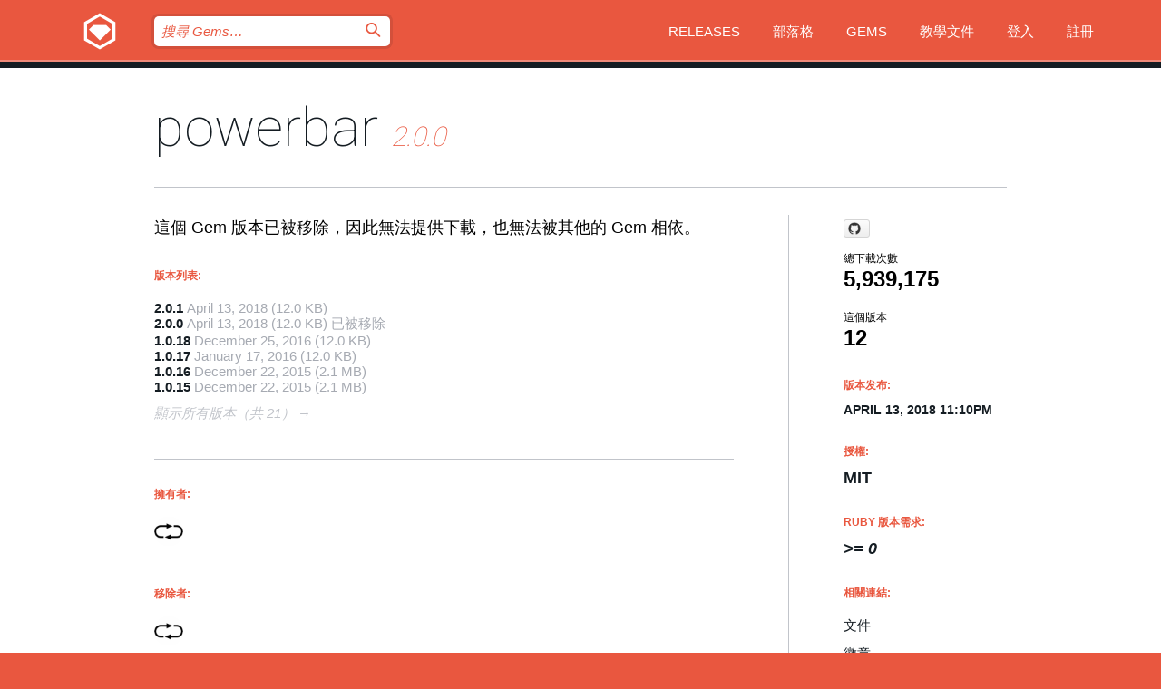

--- FILE ---
content_type: text/html; charset=utf-8
request_url: https://bundler.rubygems.org/gems/powerbar/versions/2.0.0?locale=zh-TW
body_size: 5009
content:
<!DOCTYPE html>
<html lang="zh-TW">
  <head>
    <title>powerbar | RubyGems.org | Ruby 社群 Gem 套件管理平台</title>
    <meta charset="UTF-8">
    <meta content="width=device-width, initial-scale=1, maximum-scale=1, user-scalable=0" name="viewport">
    <meta name="google-site-verification" content="AuesbWQ9MCDMmC1lbDlw25RJzyqWOcDYpuaCjgPxEZY" />
    <link rel="apple-touch-icon" href="/apple-touch-icons/apple-touch-icon.png" />
      <link rel="apple-touch-icon" sizes="57x57" href="/apple-touch-icons/apple-touch-icon-57x57.png" />
      <link rel="apple-touch-icon" sizes="72x72" href="/apple-touch-icons/apple-touch-icon-72x72.png" />
      <link rel="apple-touch-icon" sizes="76x76" href="/apple-touch-icons/apple-touch-icon-76x76.png" />
      <link rel="apple-touch-icon" sizes="114x114" href="/apple-touch-icons/apple-touch-icon-114x114.png" />
      <link rel="apple-touch-icon" sizes="120x120" href="/apple-touch-icons/apple-touch-icon-120x120.png" />
      <link rel="apple-touch-icon" sizes="144x144" href="/apple-touch-icons/apple-touch-icon-144x144.png" />
      <link rel="apple-touch-icon" sizes="152x152" href="/apple-touch-icons/apple-touch-icon-152x152.png" />
      <link rel="apple-touch-icon" sizes="180x180" href="/apple-touch-icons/apple-touch-icon-180x180.png" />
    <link rel="mask-icon" href="/rubygems_logo.svg" color="#e9573f">
    <link rel="fluid-icon" href="/fluid-icon.png"/>
    <link rel="search" type="application/opensearchdescription+xml" title="RubyGems.org" href="/opensearch.xml">
    <link rel="shortcut icon" href="/favicon.ico" type="image/x-icon">
    <link rel="stylesheet" href="/assets/application-fda27980.css" />
    <link href="https://fonts.gstatic.com" rel="preconnect" crossorigin>
    <link href='https://fonts.googleapis.com/css?family=Roboto:100&amp;subset=greek,latin,cyrillic,latin-ext' rel='stylesheet' type='text/css'>
    
<link rel="alternate" type="application/atom+xml" href="https://feeds.feedburner.com/gemcutter-latest" title="RubyGems.org | 最新 Gems">

    <meta name="csrf-param" content="authenticity_token" />
<meta name="csrf-token" content="3hYfbZnKlZ-3pPMqzHfylhodcqgiY6u68IdD2zTUL18FME6qEucLyBE_FgtBggfY3bidkK53yNSoDH4fzBqu-w" />
      <link rel="alternate" type="application/atom+xml" title="powerbar Version Feed" href="/gems/powerbar/versions.atom" />
    <meta name="robots" content="noindex" />

    <script type="importmap" data-turbo-track="reload">{
  "imports": {
    "jquery": "/assets/jquery-15a62848.js",
    "@rails/ujs": "/assets/@rails--ujs-2089e246.js",
    "application": "/assets/application-ae34b86d.js",
    "@hotwired/turbo-rails": "/assets/turbo.min-ad2c7b86.js",
    "@hotwired/stimulus": "/assets/@hotwired--stimulus-132cbc23.js",
    "@hotwired/stimulus-loading": "/assets/stimulus-loading-1fc53fe7.js",
    "@stimulus-components/clipboard": "/assets/@stimulus-components--clipboard-d9c44ea9.js",
    "@stimulus-components/dialog": "/assets/@stimulus-components--dialog-74866932.js",
    "@stimulus-components/reveal": "/assets/@stimulus-components--reveal-77f6cb39.js",
    "@stimulus-components/checkbox-select-all": "/assets/@stimulus-components--checkbox-select-all-e7db6a97.js",
    "github-buttons": "/assets/github-buttons-3337d207.js",
    "webauthn-json": "/assets/webauthn-json-74adc0e8.js",
    "avo.custom": "/assets/avo.custom-4b185d31.js",
    "stimulus-rails-nested-form": "/assets/stimulus-rails-nested-form-3f712873.js",
    "local-time": "/assets/local-time-a331fc59.js",
    "src/oidc_api_key_role_form": "/assets/src/oidc_api_key_role_form-223a59d4.js",
    "src/pages": "/assets/src/pages-64095f36.js",
    "src/transitive_dependencies": "/assets/src/transitive_dependencies-9280dc42.js",
    "src/webauthn": "/assets/src/webauthn-a8b5ca04.js",
    "controllers/application": "/assets/controllers/application-e33ffaa8.js",
    "controllers/autocomplete_controller": "/assets/controllers/autocomplete_controller-e9f78a76.js",
    "controllers/counter_controller": "/assets/controllers/counter_controller-b739ef1d.js",
    "controllers/dialog_controller": "/assets/controllers/dialog_controller-c788489b.js",
    "controllers/dropdown_controller": "/assets/controllers/dropdown_controller-baaf189b.js",
    "controllers/dump_controller": "/assets/controllers/dump_controller-5d671745.js",
    "controllers/exclusive_checkbox_controller": "/assets/controllers/exclusive_checkbox_controller-c624394a.js",
    "controllers/gem_scope_controller": "/assets/controllers/gem_scope_controller-9c330c45.js",
    "controllers": "/assets/controllers/index-236ab973.js",
    "controllers/nav_controller": "/assets/controllers/nav_controller-8f4ea870.js",
    "controllers/onboarding_name_controller": "/assets/controllers/onboarding_name_controller-a65c65ec.js",
    "controllers/radio_reveal_controller": "/assets/controllers/radio_reveal_controller-41774e15.js",
    "controllers/recovery_controller": "/assets/controllers/recovery_controller-b051251b.js",
    "controllers/reveal_controller": "/assets/controllers/reveal_controller-a90af4d9.js",
    "controllers/reveal_search_controller": "/assets/controllers/reveal_search_controller-8dc44279.js",
    "controllers/scroll_controller": "/assets/controllers/scroll_controller-07f12b0d.js",
    "controllers/search_controller": "/assets/controllers/search_controller-79d09057.js",
    "controllers/stats_controller": "/assets/controllers/stats_controller-5bae7b7f.js"
  }
}</script>
<link rel="modulepreload" href="/assets/jquery-15a62848.js" nonce="86602e82683dd49a81a4b7b81a565d21">
<link rel="modulepreload" href="/assets/@rails--ujs-2089e246.js" nonce="86602e82683dd49a81a4b7b81a565d21">
<link rel="modulepreload" href="/assets/application-ae34b86d.js" nonce="86602e82683dd49a81a4b7b81a565d21">
<link rel="modulepreload" href="/assets/turbo.min-ad2c7b86.js" nonce="86602e82683dd49a81a4b7b81a565d21">
<link rel="modulepreload" href="/assets/@hotwired--stimulus-132cbc23.js" nonce="86602e82683dd49a81a4b7b81a565d21">
<link rel="modulepreload" href="/assets/stimulus-loading-1fc53fe7.js" nonce="86602e82683dd49a81a4b7b81a565d21">
<link rel="modulepreload" href="/assets/@stimulus-components--clipboard-d9c44ea9.js" nonce="86602e82683dd49a81a4b7b81a565d21">
<link rel="modulepreload" href="/assets/@stimulus-components--dialog-74866932.js" nonce="86602e82683dd49a81a4b7b81a565d21">
<link rel="modulepreload" href="/assets/@stimulus-components--reveal-77f6cb39.js" nonce="86602e82683dd49a81a4b7b81a565d21">
<link rel="modulepreload" href="/assets/@stimulus-components--checkbox-select-all-e7db6a97.js" nonce="86602e82683dd49a81a4b7b81a565d21">
<link rel="modulepreload" href="/assets/github-buttons-3337d207.js" nonce="86602e82683dd49a81a4b7b81a565d21">
<link rel="modulepreload" href="/assets/webauthn-json-74adc0e8.js" nonce="86602e82683dd49a81a4b7b81a565d21">
<link rel="modulepreload" href="/assets/local-time-a331fc59.js" nonce="86602e82683dd49a81a4b7b81a565d21">
<link rel="modulepreload" href="/assets/src/oidc_api_key_role_form-223a59d4.js" nonce="86602e82683dd49a81a4b7b81a565d21">
<link rel="modulepreload" href="/assets/src/pages-64095f36.js" nonce="86602e82683dd49a81a4b7b81a565d21">
<link rel="modulepreload" href="/assets/src/transitive_dependencies-9280dc42.js" nonce="86602e82683dd49a81a4b7b81a565d21">
<link rel="modulepreload" href="/assets/src/webauthn-a8b5ca04.js" nonce="86602e82683dd49a81a4b7b81a565d21">
<link rel="modulepreload" href="/assets/controllers/application-e33ffaa8.js" nonce="86602e82683dd49a81a4b7b81a565d21">
<link rel="modulepreload" href="/assets/controllers/autocomplete_controller-e9f78a76.js" nonce="86602e82683dd49a81a4b7b81a565d21">
<link rel="modulepreload" href="/assets/controllers/counter_controller-b739ef1d.js" nonce="86602e82683dd49a81a4b7b81a565d21">
<link rel="modulepreload" href="/assets/controllers/dialog_controller-c788489b.js" nonce="86602e82683dd49a81a4b7b81a565d21">
<link rel="modulepreload" href="/assets/controllers/dropdown_controller-baaf189b.js" nonce="86602e82683dd49a81a4b7b81a565d21">
<link rel="modulepreload" href="/assets/controllers/dump_controller-5d671745.js" nonce="86602e82683dd49a81a4b7b81a565d21">
<link rel="modulepreload" href="/assets/controllers/exclusive_checkbox_controller-c624394a.js" nonce="86602e82683dd49a81a4b7b81a565d21">
<link rel="modulepreload" href="/assets/controllers/gem_scope_controller-9c330c45.js" nonce="86602e82683dd49a81a4b7b81a565d21">
<link rel="modulepreload" href="/assets/controllers/index-236ab973.js" nonce="86602e82683dd49a81a4b7b81a565d21">
<link rel="modulepreload" href="/assets/controllers/nav_controller-8f4ea870.js" nonce="86602e82683dd49a81a4b7b81a565d21">
<link rel="modulepreload" href="/assets/controllers/onboarding_name_controller-a65c65ec.js" nonce="86602e82683dd49a81a4b7b81a565d21">
<link rel="modulepreload" href="/assets/controllers/radio_reveal_controller-41774e15.js" nonce="86602e82683dd49a81a4b7b81a565d21">
<link rel="modulepreload" href="/assets/controllers/recovery_controller-b051251b.js" nonce="86602e82683dd49a81a4b7b81a565d21">
<link rel="modulepreload" href="/assets/controllers/reveal_controller-a90af4d9.js" nonce="86602e82683dd49a81a4b7b81a565d21">
<link rel="modulepreload" href="/assets/controllers/reveal_search_controller-8dc44279.js" nonce="86602e82683dd49a81a4b7b81a565d21">
<link rel="modulepreload" href="/assets/controllers/scroll_controller-07f12b0d.js" nonce="86602e82683dd49a81a4b7b81a565d21">
<link rel="modulepreload" href="/assets/controllers/search_controller-79d09057.js" nonce="86602e82683dd49a81a4b7b81a565d21">
<link rel="modulepreload" href="/assets/controllers/stats_controller-5bae7b7f.js" nonce="86602e82683dd49a81a4b7b81a565d21">
<script type="module" nonce="86602e82683dd49a81a4b7b81a565d21">import "application"</script>
  </head>

  <body class="" data-controller="nav" data-nav-expanded-class="mobile-nav-is-expanded">
    <!-- Top banner -->

    <!-- Policies acknowledgment banner -->
    

    <header class="header header--interior" data-nav-target="header collapse">
      <div class="l-wrap--header">
        <a title="RubyGems" class="header__logo-wrap" data-nav-target="logo" href="/">
          <span class="header__logo" data-icon="⬡">⬢</span>
          <span class="t-hidden">RubyGems</span>
</a>        <a class="header__club-sandwich" href="#" data-action="nav#toggle focusin->nav#focus mousedown->nav#mouseDown click@window->nav#hide">
          <span class="t-hidden">Navigation menu</span>
        </a>

        <div class="header__nav-links-wrap">
          <div class="header__search-wrap" role="search">
  <form data-controller="autocomplete" data-autocomplete-selected-class="selected" action="/search" accept-charset="UTF-8" method="get">
    <input type="search" name="query" id="query" placeholder="搜尋 Gems&hellip;" class="header__search" autocomplete="off" aria-autocomplete="list" data-autocomplete-target="query" data-action="autocomplete#suggest keydown.down-&gt;autocomplete#next keydown.up-&gt;autocomplete#prev keydown.esc-&gt;autocomplete#hide keydown.enter-&gt;autocomplete#clear click@window-&gt;autocomplete#hide focus-&gt;autocomplete#suggest blur-&gt;autocomplete#hide" data-nav-target="search" />

    <ul class="suggest-list" role="listbox" data-autocomplete-target="suggestions"></ul>

    <template id="suggestion" data-autocomplete-target="template">
      <li class="menu-item" role="option" tabindex="-1" data-autocomplete-target="item" data-action="click->autocomplete#choose mouseover->autocomplete#highlight"></li>
    </template>

    <label id="querylabel" for="query">
      <span class="t-hidden">搜尋 Gems&hellip;</span>
</label>
    <input type="submit" value="⌕" id="search_submit" class="header__search__icon" aria-labelledby="querylabel" data-disable-with="⌕" />

</form></div>


          <nav class="header__nav-links" data-controller="dropdown">

            <a class="header__nav-link " href="https://bundler.rubygems.org/releases">Releases</a>
            <a class="header__nav-link" href="https://blog.rubygems.org">部落格</a>

              <a class="header__nav-link" href="/gems">Gems</a>

            <a class="header__nav-link" href="https://guides.rubygems.org">教學文件</a>

              <a class="header__nav-link " href="/sign_in">登入</a>
                <a class="header__nav-link " href="/sign_up">註冊</a>
          </nav>
        </div>
      </div>
    </header>



    <main class="main--interior" data-nav-target="collapse">
        <div class="l-wrap--b">
            <h1 class="t-display page__heading">
              <a class="t-link--black" href="/gems/powerbar">powerbar</a>

                <i class="page__subheading">2.0.0</i>
            </h1>
          
          


<div class="l-overflow">
  <div class="l-colspan--l colspan--l--has-border">
      <div class="t-body">
        <p>這個 Gem 版本已被移除，因此無法提供下載，也無法被其他的 Gem 相依。</p>
      </div>

      <div class="l-half--l">
        <div class="versions">
          <h3 class="t-list__heading">版本列表:</h3>
          <ol class="gem__versions t-list__items">
            <li class="gem__version-wrap">
  <a class="t-list__item" href="/gems/powerbar/versions/2.0.1">2.0.1</a>
  <small class="gem__version__date">April 13, 2018</small>

  <span class="gem__version__date">(12.0 KB)</span>
</li>
<li class="gem__version-wrap">
  <a class="t-list__item" href="/gems/powerbar/versions/2.0.0">2.0.0</a>
  <small class="gem__version__date">April 13, 2018</small>

  <span class="gem__version__date">(12.0 KB)</span>
    <span class="gem__version__date">已被移除</span>
</li>
<li class="gem__version-wrap">
  <a class="t-list__item" href="/gems/powerbar/versions/1.0.18">1.0.18</a>
  <small class="gem__version__date">December 25, 2016</small>

  <span class="gem__version__date">(12.0 KB)</span>
</li>
<li class="gem__version-wrap">
  <a class="t-list__item" href="/gems/powerbar/versions/1.0.17">1.0.17</a>
  <small class="gem__version__date">January 17, 2016</small>

  <span class="gem__version__date">(12.0 KB)</span>
</li>
<li class="gem__version-wrap">
  <a class="t-list__item" href="/gems/powerbar/versions/1.0.16">1.0.16</a>
  <small class="gem__version__date">December 22, 2015</small>

  <span class="gem__version__date">(2.1 MB)</span>
</li>
<li class="gem__version-wrap">
  <a class="t-list__item" href="/gems/powerbar/versions/1.0.15">1.0.15</a>
  <small class="gem__version__date">December 22, 2015</small>

  <span class="gem__version__date">(2.1 MB)</span>
</li>

          </ol>
            <a class="gem__see-all-versions t-link--gray t-link--has-arrow" href="https://bundler.rubygems.org/gems/powerbar/versions">顯示所有版本（共 21）</a>
        </div>
      </div>

    <div class = "l-half--l">
      
      
    </div>


    <div class="gem__members">

    <h3 class="t-list__heading">擁有者:</h3>
    <div class="gem__users">
      <a alt="busyloop" title="busyloop" href="/profiles/busyloop"><img id="gravatar-51757" width="48" height="48" src="/users/51757/avatar.jpeg?size=48&amp;theme=light" /></a>
    </div>



    <h3 class="t-list__heading">移除者:</h3>
    <div class="gem__users">
      <a alt="busyloop" title="busyloop" href="/profiles/busyloop"><img id="gravatar-51757" width="48" height="48" src="/users/51757/avatar.jpeg?size=48&amp;theme=light" /></a>
    </div>

    <h3 class="t-list__heading">作者:</h3>
    <ul class="t-list__items">
      <li class="t-list__item">
        <p>Moe</p>
      </li>
    </ul>

    <h3 class="t-list__heading">SHA 256 總和檢查碼:</h3>
    <div class="gem__code-wrap" data-controller="clipboard" data-clipboard-success-content-value="✔"><input type="text" name="gem_sha_256_checksum" id="gem_sha_256_checksum" value="f7bab828dfdc514e9f4060492c266cffd9370dac4c1087e1a49c11c21be33b03" class="gem__code" readonly="readonly" data-clipboard-target="source" /><span class="gem__code__icon" title="複製" data-action="click-&gt;clipboard#copy" data-clipboard-target="button">=</span></div>


</div>

    <div class="gem__navigation">
    <a class="gem__previous__version" href="/gems/powerbar/versions/1.0.18">← 上一版本</a>

    <a class="gem__next__version" href="/gems/powerbar/versions/2.0.1">下一版本 →</a>
</div>

  </div>

  <div class="gem__aside l-col--r--pad">
    <span class="github-btn" data-user="busyloop" data-repo="powerbar" data-type="star" data-count="true" data-size="large">
  <a class="gh-btn" href="#" rel="noopener noreferrer" target="_blank">
    <span class="gh-ico" aria-hidden="true"></span>
    <span class="gh-text"></span>
  </a>
  <a class="gh-count" href="#" rel="noopener noreferrer" target="_blank" aria-hidden="true"></a>
</span>
  <div class="gem__downloads-wrap" data-href="/api/v1/downloads/powerbar-2.0.0.json">
    <h2 class="gem__downloads__heading t-text--s">
      總下載次數
      <span class="gem__downloads">5,939,175</span>
    </h2>
    <h2 class="gem__downloads__heading t-text--s">
      這個版本
      <span class="gem__downloads">12</span>
    </h2>
  </div>

  <h2 class="gem__ruby-version__heading t-list__heading">
    版本发布:
    <span class="gem__rubygem-version-age">
      <p><time datetime="2018-04-13T23:10:28Z" data-local="time-ago">April 13, 2018 11:10pm</time></p>
    </span>
  </h2>

  <h2 class="gem__ruby-version__heading t-list__heading">
    授權:
    <span class="gem__ruby-version">
      <p>MIT</p>
    </span>
  </h2>
  <h2 class="gem__ruby-version__heading t-list__heading">
    Ruby 版本需求:
    <i class="gem__ruby-version">
        &gt;= 0
    </i>
  </h2>
  <h3 class="t-list__heading">相關連結:</h3>
  <div class="t-list__items">
      <a rel="nofollow" class="gem__link t-list__item" id="docs" href="https://www.rubydoc.info/gems/powerbar/2.0.0">文件</a>
    
    <a class="gem__link t-list__item" id="badge" href="https://badge.fury.io/rb/powerbar/install">徽章</a>
    
    <a class="gem__link t-list__item" id="rss" href="/gems/powerbar/versions.atom">RSS</a>
    <a class="gem__link t-list__item" href="mailto:support@rubygems.org?subject=Reporting Abuse on powerbar">檢舉濫用</a>
    <a rel="nofollow" class="gem__link t-list__item" id="reverse_dependencies" href="/gems/powerbar/reverse_dependencies">反向依賴</a>
    
    
    
    
    
  </div>
</div>

</div>

        </div>
    </main>

    <footer class="footer" data-nav-target="collapse">
      <div class="l-wrap--footer">
        <div class="l-overflow">
          <div class="nav--v l-col--r--pad">
            <a class="nav--v__link--footer" href="https://status.rubygems.org">狀態</a>
            <a class="nav--v__link--footer" href="https://uptime.rubygems.org">上線時間</a>
            <a class="nav--v__link--footer" href="https://github.com/rubygems/rubygems.org">原始碼</a>
            <a class="nav--v__link--footer" href="/pages/data">資料</a>
            <a class="nav--v__link--footer" href="/stats">統計</a>
            <a class="nav--v__link--footer" href="https://guides.rubygems.org/contributing/">貢獻</a>
              <a class="nav--v__link--footer" href="/pages/about">關於</a>
            <a class="nav--v__link--footer" href="mailto:support@rubygems.org">說明</a>
            <a class="nav--v__link--footer" href="https://guides.rubygems.org/rubygems-org-api">API</a>
            <a class="nav--v__link--footer" href="/policies">Policies</a>
            <a class="nav--v__link--footer" href="/pages/supporters">Support Us</a>
              <a class="nav--v__link--footer" href="/pages/security">安全</a>
          </div>
          <div class="l-colspan--l colspan--l--has-border">
            <div class="footer__about">
              <p>
                RubyGems.org 是 Ruby 社群的 Gem 套件管理服務，讓您能立即地<a href="https://guides.rubygems.org/publishing/">發佈</a>及<a href="https://guides.rubygems.org/command-reference/#gem-install">安裝</a>您的 Gem 套件，並且利用 <a href="https://guides.rubygems.org/rubygems-org-api/">API</a> 查詢及操作<a href="/gems">可用 Gem</a> 的詳細資訊。<br>現在就<a href="https://guides.rubygems.org/contributing/">成為貢獻者</a>，貢獻一己之力來改善本站。
              </p>
              <p>
                RubyGems.org 透過與廣大的 Ruby 社群合作而誕生。 <a href="https://www.fastly.com/">Fastly</a> 提供頻寬和 CDN 支援， <a href="https://www.rubycentral.org/">Ruby Central</a> 支付設備費用，並為進行中的開發和營運工作提供資金。 <a href="/pages/supporters">進一步了解我們的贊助商和它們是如何合作的</a>。
              </p>
            </div>
          </div>
        </div>
      </div>
      <div class="footer__sponsors">
        <a class="footer__sponsor footer__sponsor__ruby_central" href="https://rubycentral.org/open-source/" target="_blank" rel="noopener">
          Operated by
          <span class="t-hidden">Ruby Central</span>
        </a>
        <a class="footer__sponsor footer__sponsor__dockyard" href="https://dockyard.com/ruby-on-rails-consulting" target="_blank" rel="noopener">
          設計
          <span class="t-hidden">DockYard</span>
        </a>
        <a class="footer__sponsor footer__sponsor__aws" href="https://aws.amazon.com/" target="_blank" rel="noopener">
          托管
          <span class="t-hidden">AWS</span>
        </a>
        <a class="footer__sponsor footer__sponsor__dnsimple" href="https://dnsimple.link/resolving-rubygems" target="_blank" rel="noopener">
          解析
          <span class="t-hidden">DNSimple</span>
        </a>
        <a class="footer__sponsor footer__sponsor__datadog" href="https://www.datadoghq.com/" target="_blank" rel="noopener">
          監控
          <span class="t-hidden">Datadog</span>
        </a>
        <a class="footer__sponsor footer__sponsor__fastly" href="https://www.fastly.com/customers/ruby-central" target="_blank" rel="noopener">
          服務
          <span class="t-hidden">Fastly</span>
        </a>
        <a class="footer__sponsor footer__sponsor__honeybadger" href="https://www.honeybadger.io/" target="_blank" rel="noopener">
          監控
          <span class="t-hidden">Honeybadger</span>
        </a>
        <a class="footer__sponsor footer__sponsor__mend" href="https://mend.io/" target="_blank" rel="noopener">
          Secured by
          <span class="t-hidden">Mend.io</span>
        </a>
      </div>
      <div class="footer__language_selector">
          <div class="footer__language">
            <a class="nav--v__link--footer" href="/gems/powerbar/versions/2.0.0?locale=en">English</a>
          </div>
          <div class="footer__language">
            <a class="nav--v__link--footer" href="/gems/powerbar/versions/2.0.0?locale=nl">Nederlands</a>
          </div>
          <div class="footer__language">
            <a class="nav--v__link--footer" href="/gems/powerbar/versions/2.0.0?locale=zh-CN">简体中文</a>
          </div>
          <div class="footer__language">
            <a class="nav--v__link--footer" href="/gems/powerbar/versions/2.0.0?locale=zh-TW">正體中文</a>
          </div>
          <div class="footer__language">
            <a class="nav--v__link--footer" href="/gems/powerbar/versions/2.0.0?locale=pt-BR">Português do Brasil</a>
          </div>
          <div class="footer__language">
            <a class="nav--v__link--footer" href="/gems/powerbar/versions/2.0.0?locale=fr">Français</a>
          </div>
          <div class="footer__language">
            <a class="nav--v__link--footer" href="/gems/powerbar/versions/2.0.0?locale=es">Español</a>
          </div>
          <div class="footer__language">
            <a class="nav--v__link--footer" href="/gems/powerbar/versions/2.0.0?locale=de">Deutsch</a>
          </div>
          <div class="footer__language">
            <a class="nav--v__link--footer" href="/gems/powerbar/versions/2.0.0?locale=ja">日本語</a>
          </div>
      </div>
    </footer>
    
    <script type="text/javascript" defer src="https://www.fastly-insights.com/insights.js?k=3e63c3cd-fc37-4b19-80b9-65ce64af060a"></script>
  </body>
</html>
